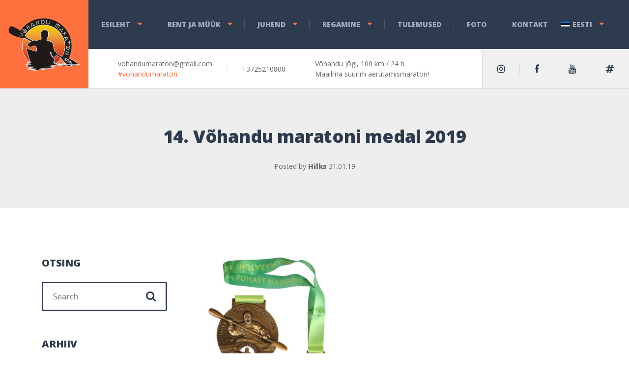

--- FILE ---
content_type: text/html; charset=UTF-8
request_url: https://www.vohandumaraton.ee/medal/14-vm-2019-medal_002/
body_size: 19053
content:

<!DOCTYPE html>
<html lang="et" class="no-js">
	<head>
		<meta charset="UTF-8" />
		<meta name="viewport" content="width=device-width, initial-scale=1.0" />
		
		<meta name='robots' content='index, follow, max-image-preview:large, max-snippet:-1, max-video-preview:-1' />
<script id="cookieyes" type="text/javascript" src="https://cdn-cookieyes.com/client_data/3769c3822e35526139aa0229/script.js"></script><script>window._wca = window._wca || [];</script>

	<!-- This site is optimized with the Yoast SEO plugin v26.7 - https://yoast.com/wordpress/plugins/seo/ -->
	<title>14. Võhandu maratoni medal 2019 - V&otilde;handu Maraton</title>
	<link rel="canonical" href="https://www.vohandumaraton.ee/medal/14-vm-2019-medal_002/" />
	<meta property="og:locale" content="et_EE" />
	<meta property="og:type" content="article" />
	<meta property="og:title" content="14. Võhandu maratoni medal 2019 - V&otilde;handu Maraton" />
	<meta property="og:url" content="https://www.vohandumaraton.ee/medal/14-vm-2019-medal_002/" />
	<meta property="og:site_name" content="V&otilde;handu Maraton" />
	<meta property="article:publisher" content="https://www.facebook.com/VohanduMaraton/" />
	<meta property="article:modified_time" content="2019-01-30T22:26:48+00:00" />
	<meta property="og:image" content="https://www.vohandumaraton.ee/medal/14-vm-2019-medal_002" />
	<meta property="og:image:width" content="578" />
	<meta property="og:image:height" content="527" />
	<meta property="og:image:type" content="image/jpeg" />
	<meta name="twitter:card" content="summary_large_image" />
	<script type="application/ld+json" class="yoast-schema-graph">{"@context":"https://schema.org","@graph":[{"@type":"WebPage","@id":"https://www.vohandumaraton.ee/medal/14-vm-2019-medal_002/","url":"https://www.vohandumaraton.ee/medal/14-vm-2019-medal_002/","name":"14. Võhandu maratoni medal 2019 - V&otilde;handu Maraton","isPartOf":{"@id":"https://www.vohandumaraton.ee/#website"},"primaryImageOfPage":{"@id":"https://www.vohandumaraton.ee/medal/14-vm-2019-medal_002/#primaryimage"},"image":{"@id":"https://www.vohandumaraton.ee/medal/14-vm-2019-medal_002/#primaryimage"},"thumbnailUrl":"https://www.vohandumaraton.ee/wp-content/uploads/2019/01/14.vm_.2019.medal_002.jpg","datePublished":"2019-01-30T22:26:27+00:00","dateModified":"2019-01-30T22:26:48+00:00","breadcrumb":{"@id":"https://www.vohandumaraton.ee/medal/14-vm-2019-medal_002/#breadcrumb"},"inLanguage":"et","potentialAction":[{"@type":"ReadAction","target":["https://www.vohandumaraton.ee/medal/14-vm-2019-medal_002/"]}]},{"@type":"ImageObject","inLanguage":"et","@id":"https://www.vohandumaraton.ee/medal/14-vm-2019-medal_002/#primaryimage","url":"https://www.vohandumaraton.ee/wp-content/uploads/2019/01/14.vm_.2019.medal_002.jpg","contentUrl":"https://www.vohandumaraton.ee/wp-content/uploads/2019/01/14.vm_.2019.medal_002.jpg","width":578,"height":527,"caption":"14. Võhandu maratoni medal 2019"},{"@type":"BreadcrumbList","@id":"https://www.vohandumaraton.ee/medal/14-vm-2019-medal_002/#breadcrumb","itemListElement":[{"@type":"ListItem","position":1,"name":"Home","item":"https://www.vohandumaraton.ee/"},{"@type":"ListItem","position":2,"name":"15. Võhandu Maratoni medal 2020","item":"https://www.vohandumaraton.ee/medal/"},{"@type":"ListItem","position":3,"name":"14. Võhandu maratoni medal 2019"}]},{"@type":"WebSite","@id":"https://www.vohandumaraton.ee/#website","url":"https://www.vohandumaraton.ee/","name":"V&otilde;handu Maraton","description":"V&otilde;handu Maraton World&rsquo;s biggest canoeing marathon","publisher":{"@id":"https://www.vohandumaraton.ee/#organization"},"potentialAction":[{"@type":"SearchAction","target":{"@type":"EntryPoint","urlTemplate":"https://www.vohandumaraton.ee/?s={search_term_string}"},"query-input":{"@type":"PropertyValueSpecification","valueRequired":true,"valueName":"search_term_string"}}],"inLanguage":"et"},{"@type":"Organization","@id":"https://www.vohandumaraton.ee/#organization","name":"Võhandu Maraton","url":"https://www.vohandumaraton.ee/","logo":{"@type":"ImageObject","inLanguage":"et","@id":"https://www.vohandumaraton.ee/#/schema/logo/image/","url":"https://www.vohandumaraton.ee/wp-content/uploads/2016/10/cropped-vm_logo_002-1.png","contentUrl":"https://www.vohandumaraton.ee/wp-content/uploads/2016/10/cropped-vm_logo_002-1.png","width":512,"height":512,"caption":"Võhandu Maraton"},"image":{"@id":"https://www.vohandumaraton.ee/#/schema/logo/image/"},"sameAs":["https://www.facebook.com/VohanduMaraton/","https://www.youtube.com/user/VohanduMaraton"]}]}</script>
	<!-- / Yoast SEO plugin. -->


<link rel='dns-prefetch' href='//stats.wp.com' />
<link rel='dns-prefetch' href='//fonts.googleapis.com' />
<link rel="alternate" type="application/rss+xml" title="V&otilde;handu Maraton &raquo; RSS" href="https://www.vohandumaraton.ee/feed/" />
<link rel="alternate" type="application/rss+xml" title="V&otilde;handu Maraton &raquo; Kommentaaride RSS" href="https://www.vohandumaraton.ee/comments/feed/" />
<link rel="alternate" type="text/calendar" title="V&otilde;handu Maraton &raquo; iCal Feed" href="https://www.vohandumaraton.ee/events/?ical=1" />
<link rel="alternate" type="application/rss+xml" title="V&otilde;handu Maraton &raquo; 14. Võhandu maratoni medal 2019 Kommentaaride RSS" href="https://www.vohandumaraton.ee/medal/14-vm-2019-medal_002/feed/" />
<link rel="alternate" title="oEmbed (JSON)" type="application/json+oembed" href="https://www.vohandumaraton.ee/wp-json/oembed/1.0/embed?url=https%3A%2F%2Fwww.vohandumaraton.ee%2Fmedal%2F14-vm-2019-medal_002%2F" />
<link rel="alternate" title="oEmbed (XML)" type="text/xml+oembed" href="https://www.vohandumaraton.ee/wp-json/oembed/1.0/embed?url=https%3A%2F%2Fwww.vohandumaraton.ee%2Fmedal%2F14-vm-2019-medal_002%2F&#038;format=xml" />
<style id='wp-img-auto-sizes-contain-inline-css' type='text/css'>
img:is([sizes=auto i],[sizes^="auto," i]){contain-intrinsic-size:3000px 1500px}
/*# sourceURL=wp-img-auto-sizes-contain-inline-css */
</style>
<style id='wp-emoji-styles-inline-css' type='text/css'>

	img.wp-smiley, img.emoji {
		display: inline !important;
		border: none !important;
		box-shadow: none !important;
		height: 1em !important;
		width: 1em !important;
		margin: 0 0.07em !important;
		vertical-align: -0.1em !important;
		background: none !important;
		padding: 0 !important;
	}
/*# sourceURL=wp-emoji-styles-inline-css */
</style>
<link rel='stylesheet' id='wp-block-library-css' href='https://www.vohandumaraton.ee/wp-includes/css/dist/block-library/style.min.css?ver=4e8f04ea171155b374238749cea49168' type='text/css' media='all' />
<style id='wp-block-group-inline-css' type='text/css'>
.wp-block-group{box-sizing:border-box}:where(.wp-block-group.wp-block-group-is-layout-constrained){position:relative}
/*# sourceURL=https://www.vohandumaraton.ee/wp-includes/blocks/group/style.min.css */
</style>
<style id='global-styles-inline-css' type='text/css'>
:root{--wp--preset--aspect-ratio--square: 1;--wp--preset--aspect-ratio--4-3: 4/3;--wp--preset--aspect-ratio--3-4: 3/4;--wp--preset--aspect-ratio--3-2: 3/2;--wp--preset--aspect-ratio--2-3: 2/3;--wp--preset--aspect-ratio--16-9: 16/9;--wp--preset--aspect-ratio--9-16: 9/16;--wp--preset--color--black: #000000;--wp--preset--color--cyan-bluish-gray: #abb8c3;--wp--preset--color--white: #ffffff;--wp--preset--color--pale-pink: #f78da7;--wp--preset--color--vivid-red: #cf2e2e;--wp--preset--color--luminous-vivid-orange: #ff6900;--wp--preset--color--luminous-vivid-amber: #fcb900;--wp--preset--color--light-green-cyan: #7bdcb5;--wp--preset--color--vivid-green-cyan: #00d084;--wp--preset--color--pale-cyan-blue: #8ed1fc;--wp--preset--color--vivid-cyan-blue: #0693e3;--wp--preset--color--vivid-purple: #9b51e0;--wp--preset--gradient--vivid-cyan-blue-to-vivid-purple: linear-gradient(135deg,rgb(6,147,227) 0%,rgb(155,81,224) 100%);--wp--preset--gradient--light-green-cyan-to-vivid-green-cyan: linear-gradient(135deg,rgb(122,220,180) 0%,rgb(0,208,130) 100%);--wp--preset--gradient--luminous-vivid-amber-to-luminous-vivid-orange: linear-gradient(135deg,rgb(252,185,0) 0%,rgb(255,105,0) 100%);--wp--preset--gradient--luminous-vivid-orange-to-vivid-red: linear-gradient(135deg,rgb(255,105,0) 0%,rgb(207,46,46) 100%);--wp--preset--gradient--very-light-gray-to-cyan-bluish-gray: linear-gradient(135deg,rgb(238,238,238) 0%,rgb(169,184,195) 100%);--wp--preset--gradient--cool-to-warm-spectrum: linear-gradient(135deg,rgb(74,234,220) 0%,rgb(151,120,209) 20%,rgb(207,42,186) 40%,rgb(238,44,130) 60%,rgb(251,105,98) 80%,rgb(254,248,76) 100%);--wp--preset--gradient--blush-light-purple: linear-gradient(135deg,rgb(255,206,236) 0%,rgb(152,150,240) 100%);--wp--preset--gradient--blush-bordeaux: linear-gradient(135deg,rgb(254,205,165) 0%,rgb(254,45,45) 50%,rgb(107,0,62) 100%);--wp--preset--gradient--luminous-dusk: linear-gradient(135deg,rgb(255,203,112) 0%,rgb(199,81,192) 50%,rgb(65,88,208) 100%);--wp--preset--gradient--pale-ocean: linear-gradient(135deg,rgb(255,245,203) 0%,rgb(182,227,212) 50%,rgb(51,167,181) 100%);--wp--preset--gradient--electric-grass: linear-gradient(135deg,rgb(202,248,128) 0%,rgb(113,206,126) 100%);--wp--preset--gradient--midnight: linear-gradient(135deg,rgb(2,3,129) 0%,rgb(40,116,252) 100%);--wp--preset--font-size--small: 13px;--wp--preset--font-size--medium: 20px;--wp--preset--font-size--large: 36px;--wp--preset--font-size--x-large: 42px;--wp--preset--spacing--20: 0.44rem;--wp--preset--spacing--30: 0.67rem;--wp--preset--spacing--40: 1rem;--wp--preset--spacing--50: 1.5rem;--wp--preset--spacing--60: 2.25rem;--wp--preset--spacing--70: 3.38rem;--wp--preset--spacing--80: 5.06rem;--wp--preset--shadow--natural: 6px 6px 9px rgba(0, 0, 0, 0.2);--wp--preset--shadow--deep: 12px 12px 50px rgba(0, 0, 0, 0.4);--wp--preset--shadow--sharp: 6px 6px 0px rgba(0, 0, 0, 0.2);--wp--preset--shadow--outlined: 6px 6px 0px -3px rgb(255, 255, 255), 6px 6px rgb(0, 0, 0);--wp--preset--shadow--crisp: 6px 6px 0px rgb(0, 0, 0);}:where(.is-layout-flex){gap: 0.5em;}:where(.is-layout-grid){gap: 0.5em;}body .is-layout-flex{display: flex;}.is-layout-flex{flex-wrap: wrap;align-items: center;}.is-layout-flex > :is(*, div){margin: 0;}body .is-layout-grid{display: grid;}.is-layout-grid > :is(*, div){margin: 0;}:where(.wp-block-columns.is-layout-flex){gap: 2em;}:where(.wp-block-columns.is-layout-grid){gap: 2em;}:where(.wp-block-post-template.is-layout-flex){gap: 1.25em;}:where(.wp-block-post-template.is-layout-grid){gap: 1.25em;}.has-black-color{color: var(--wp--preset--color--black) !important;}.has-cyan-bluish-gray-color{color: var(--wp--preset--color--cyan-bluish-gray) !important;}.has-white-color{color: var(--wp--preset--color--white) !important;}.has-pale-pink-color{color: var(--wp--preset--color--pale-pink) !important;}.has-vivid-red-color{color: var(--wp--preset--color--vivid-red) !important;}.has-luminous-vivid-orange-color{color: var(--wp--preset--color--luminous-vivid-orange) !important;}.has-luminous-vivid-amber-color{color: var(--wp--preset--color--luminous-vivid-amber) !important;}.has-light-green-cyan-color{color: var(--wp--preset--color--light-green-cyan) !important;}.has-vivid-green-cyan-color{color: var(--wp--preset--color--vivid-green-cyan) !important;}.has-pale-cyan-blue-color{color: var(--wp--preset--color--pale-cyan-blue) !important;}.has-vivid-cyan-blue-color{color: var(--wp--preset--color--vivid-cyan-blue) !important;}.has-vivid-purple-color{color: var(--wp--preset--color--vivid-purple) !important;}.has-black-background-color{background-color: var(--wp--preset--color--black) !important;}.has-cyan-bluish-gray-background-color{background-color: var(--wp--preset--color--cyan-bluish-gray) !important;}.has-white-background-color{background-color: var(--wp--preset--color--white) !important;}.has-pale-pink-background-color{background-color: var(--wp--preset--color--pale-pink) !important;}.has-vivid-red-background-color{background-color: var(--wp--preset--color--vivid-red) !important;}.has-luminous-vivid-orange-background-color{background-color: var(--wp--preset--color--luminous-vivid-orange) !important;}.has-luminous-vivid-amber-background-color{background-color: var(--wp--preset--color--luminous-vivid-amber) !important;}.has-light-green-cyan-background-color{background-color: var(--wp--preset--color--light-green-cyan) !important;}.has-vivid-green-cyan-background-color{background-color: var(--wp--preset--color--vivid-green-cyan) !important;}.has-pale-cyan-blue-background-color{background-color: var(--wp--preset--color--pale-cyan-blue) !important;}.has-vivid-cyan-blue-background-color{background-color: var(--wp--preset--color--vivid-cyan-blue) !important;}.has-vivid-purple-background-color{background-color: var(--wp--preset--color--vivid-purple) !important;}.has-black-border-color{border-color: var(--wp--preset--color--black) !important;}.has-cyan-bluish-gray-border-color{border-color: var(--wp--preset--color--cyan-bluish-gray) !important;}.has-white-border-color{border-color: var(--wp--preset--color--white) !important;}.has-pale-pink-border-color{border-color: var(--wp--preset--color--pale-pink) !important;}.has-vivid-red-border-color{border-color: var(--wp--preset--color--vivid-red) !important;}.has-luminous-vivid-orange-border-color{border-color: var(--wp--preset--color--luminous-vivid-orange) !important;}.has-luminous-vivid-amber-border-color{border-color: var(--wp--preset--color--luminous-vivid-amber) !important;}.has-light-green-cyan-border-color{border-color: var(--wp--preset--color--light-green-cyan) !important;}.has-vivid-green-cyan-border-color{border-color: var(--wp--preset--color--vivid-green-cyan) !important;}.has-pale-cyan-blue-border-color{border-color: var(--wp--preset--color--pale-cyan-blue) !important;}.has-vivid-cyan-blue-border-color{border-color: var(--wp--preset--color--vivid-cyan-blue) !important;}.has-vivid-purple-border-color{border-color: var(--wp--preset--color--vivid-purple) !important;}.has-vivid-cyan-blue-to-vivid-purple-gradient-background{background: var(--wp--preset--gradient--vivid-cyan-blue-to-vivid-purple) !important;}.has-light-green-cyan-to-vivid-green-cyan-gradient-background{background: var(--wp--preset--gradient--light-green-cyan-to-vivid-green-cyan) !important;}.has-luminous-vivid-amber-to-luminous-vivid-orange-gradient-background{background: var(--wp--preset--gradient--luminous-vivid-amber-to-luminous-vivid-orange) !important;}.has-luminous-vivid-orange-to-vivid-red-gradient-background{background: var(--wp--preset--gradient--luminous-vivid-orange-to-vivid-red) !important;}.has-very-light-gray-to-cyan-bluish-gray-gradient-background{background: var(--wp--preset--gradient--very-light-gray-to-cyan-bluish-gray) !important;}.has-cool-to-warm-spectrum-gradient-background{background: var(--wp--preset--gradient--cool-to-warm-spectrum) !important;}.has-blush-light-purple-gradient-background{background: var(--wp--preset--gradient--blush-light-purple) !important;}.has-blush-bordeaux-gradient-background{background: var(--wp--preset--gradient--blush-bordeaux) !important;}.has-luminous-dusk-gradient-background{background: var(--wp--preset--gradient--luminous-dusk) !important;}.has-pale-ocean-gradient-background{background: var(--wp--preset--gradient--pale-ocean) !important;}.has-electric-grass-gradient-background{background: var(--wp--preset--gradient--electric-grass) !important;}.has-midnight-gradient-background{background: var(--wp--preset--gradient--midnight) !important;}.has-small-font-size{font-size: var(--wp--preset--font-size--small) !important;}.has-medium-font-size{font-size: var(--wp--preset--font-size--medium) !important;}.has-large-font-size{font-size: var(--wp--preset--font-size--large) !important;}.has-x-large-font-size{font-size: var(--wp--preset--font-size--x-large) !important;}
/*# sourceURL=global-styles-inline-css */
</style>

<style id='classic-theme-styles-inline-css' type='text/css'>
/*! This file is auto-generated */
.wp-block-button__link{color:#fff;background-color:#32373c;border-radius:9999px;box-shadow:none;text-decoration:none;padding:calc(.667em + 2px) calc(1.333em + 2px);font-size:1.125em}.wp-block-file__button{background:#32373c;color:#fff;text-decoration:none}
/*# sourceURL=/wp-includes/css/classic-themes.min.css */
</style>
<link rel='stylesheet' id='contact-form-7-css' href='https://www.vohandumaraton.ee/wp-content/plugins/contact-form-7/includes/css/styles.css?ver=6.1.4' type='text/css' media='all' />
<link rel='stylesheet' id='wpcdt-public-css-css' href='https://www.vohandumaraton.ee/wp-content/plugins/countdown-timer-ultimate/assets/css/wpcdt-public.css?ver=2.6.9' type='text/css' media='all' />
<link rel='stylesheet' id='woocommerce-layout-css' href='https://www.vohandumaraton.ee/wp-content/plugins/woocommerce/assets/css/woocommerce-layout.css?ver=10.4.3' type='text/css' media='all' />
<style id='woocommerce-layout-inline-css' type='text/css'>

	.infinite-scroll .woocommerce-pagination {
		display: none;
	}
/*# sourceURL=woocommerce-layout-inline-css */
</style>
<link rel='stylesheet' id='woocommerce-smallscreen-css' href='https://www.vohandumaraton.ee/wp-content/plugins/woocommerce/assets/css/woocommerce-smallscreen.css?ver=10.4.3' type='text/css' media='only screen and (max-width: 768px)' />
<link rel='stylesheet' id='woocommerce-general-css' href='https://www.vohandumaraton.ee/wp-content/plugins/woocommerce/assets/css/woocommerce.css?ver=10.4.3' type='text/css' media='all' />
<style id='woocommerce-inline-inline-css' type='text/css'>
.woocommerce form .form-row .required { visibility: visible; }
/*# sourceURL=woocommerce-inline-inline-css */
</style>
<link rel='stylesheet' id='rt-wls-css' href='https://www.vohandumaraton.ee/wp-content/plugins/wp-logo-showcase/assets/css/wplogoshowcase.css?ver=1.5.0' type='text/css' media='all' />
<link rel='stylesheet' id='wpml-legacy-dropdown-0-css' href='https://www.vohandumaraton.ee/wp-content/plugins/sitepress-multilingual-cms/templates/language-switchers/legacy-dropdown/style.min.css?ver=1' type='text/css' media='all' />
<link rel='stylesheet' id='wpml-legacy-horizontal-list-0-css' href='https://www.vohandumaraton.ee/wp-content/plugins/sitepress-multilingual-cms/templates/language-switchers/legacy-list-horizontal/style.min.css?ver=1' type='text/css' media='all' />
<link rel='stylesheet' id='wpml-menu-item-0-css' href='https://www.vohandumaraton.ee/wp-content/plugins/sitepress-multilingual-cms/templates/language-switchers/menu-item/style.min.css?ver=1' type='text/css' media='all' />
<link rel='stylesheet' id='montonio-style-css' href='https://www.vohandumaraton.ee/wp-content/plugins/montonio-for-woocommerce/assets/css/montonio-style.css?ver=9.3.2' type='text/css' media='all' />
<link rel='stylesheet' id='adrenaline-main-css' href='https://www.vohandumaraton.ee/wp-content/themes/adrenaline-pt/style.min.css?ver=2.2.0' type='text/css' media='all' />
<link rel='stylesheet' id='adrenaline-woocommerce-css' href='https://www.vohandumaraton.ee/wp-content/themes/adrenaline-pt/woocommerce.min.css?ver=2.2.0' type='text/css' media='all' />
<style id='adrenaline-woocommerce-inline-css' type='text/css'>
/* WP Customizer start */
@media (max-width: 991px) { .main-navigation { background-color: #2e3b4e; } }
@media (max-width: 991px) { .main-navigation a { color: #a3adbc; } }
@media (max-width: 991px) { .main-navigation .menu-item:focus > a, .main-navigation .menu-item:hover > a { color: #ffffff; } }
@media (max-width: 991px) { .main-navigation .sub-menu .menu-item > a { color: #f0f0f0; } }
@media (max-width: 991px) { .main-navigation .sub-menu .menu-item:hover > a, .main-navigation .sub-menu .menu-item:focus > a { color: #ffffff; } }
@media (min-width: 992px) { .header__navigation, .header__navigation-container { background-color: #2e3b4e; } }
@media (min-width: 992px) { .main-navigation a { color: #a3adbc; } }
@media (min-width: 992px) { .main-navigation > .menu-item:focus > a, .main-navigation > .menu-item:hover > a, .main-navigation > .current-menu-item > a, .main-navigation > .current-menu-ancestor > a { color: #ffffff; } }
@media (min-width: 992px) { .main-navigation .sub-menu a { background-color: #2e3b4e; } }
@media (min-width: 992px) { .main-navigation .sub-menu .menu-item a { color: #a3adbc; } }
@media (min-width: 992px) { .main-navigation .sub-menu .menu-item > a:hover { color: #ffffff; } }
.page-header__container { background-color: #f0f0f0; }
.page-header__title { color: #2e3b4e; }
.page-header__subtitle { color: #666666; }
.breadcrumbs a, .breadcrumbs a::after { color: #666666; }
.breadcrumbs a:focus, .breadcrumbs a:hover { color: #ff7240; }
.breadcrumbs .current-item, .breadcrumbs span > span { color: #666666; }
.content-area, .content-area .icon-box, .adrenaline-table, .number-counter__title { color: #666666; }
h1, h2, h3, h4, h5, h6, hentry__title, .hentry__title a, .time-table .widget-title, .latest-news--block .latest-news__title a, .latest-news--more-news, .portfolio-grid__item-title, .portfolio-grid__price, .special-offer__title, .special-offer__price, .pricing-list__title, .pricing-list__price, .weather-current__temperature, .accordion__panel .panel-title a.collapsed, .accordion .more-link, .masonry .article__title-link, .widget_archive a, .widget_pages a, .widget_categories a, .widget_meta a, .widget_recent_comments a, .widget_recent_entries a, .widget_rss a, .testimonial__author, .number-counter__number, .page-box__title a, .sidebar__headings, body.woocommerce-page ul.products li.product h3, .woocommerce ul.products li.product h3, body.woocommerce-page .entry-summary .entry-title, .header-info__link { color: #2e3b4e; }
a, .accordion__panel .panel-title a:hover, .main-navigation > .menu-item-has-children > a::after, .person-profile__skill-rating, .time-table .week-day.today, .portfolio-grid__nav-item.is-active > .portfolio-grid__nav-link, .weather-current__title, .accordion .more-link:focus, .accordion .more-link:hover, .footer-bottom__center a .fa, .pagination .current, body.woocommerce-page ul.products li.product a:hover img, .woocommerce ul.products li.product a:hover img, .portfolio-grid__nav-link:focus, .portfolio-grid__nav-link:hover, .portfolio-grid__nav-item.is-active > .portfolio-grid__nav-link:focus, .portfolio-grid__nav-item.is-active > .portfolio-grid__nav-link:hover, .btn-outline-primary, a.icon-box:focus .fa, a.icon-box:hover .fa, .pagination .page-numbers:focus, .pagination .page-numbers:hover, .content-area .widget_nav_menu .menu .current-menu-item > a, .widget_archive .current-cat a, .widget_archive .current_page_item a, .widget_pages .current-cat a, .widget_pages .current_page_item a, .widget_categories .current-cat a, .widget_categories .current_page_item a, .widget_meta .current-cat a, .widget_meta .current_page_item a, .widget_recent_comments .current-cat a, .widget_recent_comments .current_page_item a, .widget_recent_entries .current-cat a, .widget_recent_entries .current_page_item a, .widget_rss .current-cat a, .widget_rss .current_page_item a, .widget_archive a::before, .widget_pages a::before, .widget_categories a::before, .widget_meta a::before, .widget_archive a:hover, .widget_pages a:hover, .widget_categories a:hover, .widget_meta a:hover, .widget_recent_comments a:hover, .widget_recent_entries a:hover, .widget_rss a:hover, .content-area .widget_nav_menu .menu a:focus, .content-area .widget_nav_menu .menu a:hover, .content-area .widget_nav_menu .menu a::before, body.woocommerce-page .woocommerce-MyAccount-navigation a:focus, body.woocommerce-page .woocommerce-MyAccount-navigation a:hover, body.woocommerce-page .woocommerce-MyAccount-navigation a::before, .header .social-icons__link:focus, .header .social-icons__link:hover, .header-info__link .fa, .header-info__link:focus, .header-info__link:hover, .accordion__panel .panel-title a, body.woocommerce-page ul.products li.product a, .woocommerce ul.products li.product a, body.woocommerce-page nav.woocommerce-pagination ul li span.current, body.woocommerce-page nav.woocommerce-pagination ul li a:focus, body.woocommerce-page nav.woocommerce-pagination ul li a:hover, body.woocommerce-page div.product .woocommerce-tabs ul.tabs li.active a, body.woocommerce-page div.product .woocommerce-tabs ul.tabs li:hover a, body.woocommerce-page .widget_product_categories .product-categories li.current-cat > a, body.woocommerce-page .widget_product_categories .product-categories a::before, body.woocommerce-page .widget_product_categories .product-categories a:focus, body.woocommerce-page .widget_product_categories .product-categories a:hover, body.woocommerce-page .quantity .qty:focus, body.woocommerce-page ul.product_list_widget .amount, .woocommerce.widget_shopping_cart .total .amount, .wpml-ls .wpml-ls-item-toggle::after, .multi-page a .btn, .header-info__social-link:focus, .header-info__social-link:hover { color: #ff7240; }
a:focus, a:hover, .btn-outline-primary:focus, .btn-outline-primary:hover, .weather-current__title:focus, .weather-current__title:hover { color: #ff5f27; }
.header__logo, .main-navigation > .menu-item::before, .person-profile__label, .portfolio-grid__nav-link:focus::before, .portfolio-grid__nav-link:hover::before, .portfolio-grid__label, .portfolio-grid__nav-item.is-active > .portfolio-grid__nav-link::before, .special-offer__label, .pricing-list__badge, .adrenaline-table thead th, .brochure-box, .btn-outline-primary:hover, .btn-outline-primary:focus, .btn-outline-primary.focus, .btn-outline-primary:active, .btn-outline-primary.active, .btn-primary, .widget_calendar caption, .testimonial::before, .testimonial::after, .number-counter__bar--progress, .footer-top__logo, .page-header-portfolio__label, body.woocommerce-page .widget_price_filter .ui-slider .ui-slider-handle, body.woocommerce-page .widget_price_filter .ui-slider .ui-slider-range, body.woocommerce-page a.button:hover, body.woocommerce-page input.button:hover, body.woocommerce-page input.button.alt:hover, body.woocommerce-page button.button:hover, body.woocommerce-page #review_form #respond input#submit, body.woocommerce-page div.product form.cart .button.single_add_to_cart_button, body.woocommerce-page div.product form.cart .button.single_add_to_cart_button:focus, body.woocommerce-page div.product form.cart .button.single_add_to_cart_button:hover, body.woocommerce-page .woocommerce-error a.button, body.woocommerce-page .woocommerce-info a.button, body.woocommerce-page .woocommerce-message a.button, .woocommerce button.button.alt:disabled, .woocommerce button.button.alt:disabled:hover, .woocommerce button.button.alt:disabled[disabled], .woocommerce button.button.alt:disabled[disabled]:hover, .woocommerce-cart .wc-proceed-to-checkout a.checkout-button, body.woocommerce-page #payment #place_order, body.woocommerce-page a.add_to_cart_button:hover, .woocommerce a.add_to_cart_button:hover, .timetable a.timetable__item:focus .timetable__content, .timetable a.timetable__item:focus .timetable__date, .timetable a.timetable__item:hover .timetable__date, .timetable a.timetable__item:hover .timetable__content, body.woocommerce-page .widget_product_search .search-field + input:hover, body.woocommerce-page .widget_product_search .search-field + input:focus, body.woocommerce-page div.product .woocommerce-tabs ul.tabs li.active a::before, .wc-appointments-appointment-form .slot-picker li.selected a, .wc-appointments-appointment-form .slot-picker li.selected:hover a, .wc-appointments-date-picker .ui-datepicker td.ui-datepicker-current-day a, .wc-appointments-date-picker .ui-datepicker td.ui-datepicker-current-day a:hover, .wc-appointments-date-picker .ui-datepicker td.appointable-range .ui-state-default, body.woocommerce-page .widget_shopping_cart_content .buttons .checkout { background-color: #ff7240; }
.btn-primary:focus, .btn-primary:hover, .brochure-box:focus, .brochure-box:hover, body.woocommerce-page #review_form #respond input#submit:hover, .woocommerce-cart .wc-proceed-to-checkout a.checkout-button:hover, body.woocommerce-page #payment #place_order:hover, body.woocommerce-page .woocommerce-error a.button:hover, body.woocommerce-page .woocommerce-info a.button:hover, body.woocommerce-page .woocommerce-message a.button:hover, body.woocommerce-page #review_form #respond input#submit:hover, .woocommerce-cart .wc-proceed-to-checkout a.checkout-button:hover, body.woocommerce-page .widget_shopping_cart_content .buttons .checkout:hover { background-color: #ff5f27; }
.btn-primary:active:hover, .btn-primary:active:focus, .btn-primary:active.focus, .btn-primary.active.focus, .btn-primary.active:focus, .btn-primary.active:hover { background-color: #ff4c0d; }
.portfolio-grid__nav-item.is-active:first-of-type .portfolio-grid__nav-link, .portfolio-grid__nav-link:focus, .portfolio-grid__nav-link:hover, .btn-outline-primary, .btn-outline-primary:hover, .btn-outline-primary:focus, .btn-outline-primary.focus, .btn-outline-primary:active, .btn-outline-primary.active, .btn-primary, .pagination .current:first-child, .pagination .current, .portfolio-grid__nav-item.is-active > .portfolio-grid__nav-link, .portfolio-grid__nav-item:first-of-type .portfolio-grid__nav-link:focus, .portfolio-grid__nav-item:first-of-type .portfolio-grid__nav-link:hover, .widget_search .search-field:focus, .content-area .widget_nav_menu .menu .current-menu-item > a, .content-area .widget_nav_menu .menu li.current-menu-item:first-of-type > a, body.woocommerce-page .widget_product_search .search-field + input:hover, body.woocommerce-page .widget_product_search .search-field + input:focus, body.woocommerce-page nav.woocommerce-pagination ul li span.current, body.woocommerce-page div.product .woocommerce-tabs ul.tabs li.active a, body.woocommerce-page div.product .woocommerce-tabs ul.tabs li:hover a, body.woocommerce-page .widget_product_categories .product-categories li.current-cat > a, body.woocommerce-page .quantity .qty:focus, body.woocommerce-page .widget_shopping_cart_content .buttons .checkout { border-color: #ff7240; }
.btn-primary:focus, .btn-primary:hover { border-color: #ff5f27; }
.btn-primary:active:hover, .btn-primary:active:focus, .btn-primary:active.focus, .btn-primary.active.focus, .btn-primary.active:focus, .btn-primary.active:hover { border-color: #ff4c0d; }
.btn-secondary { background-color: #2e3b4e; }
.btn-secondary:focus, .btn-secondary:hover { background-color: #37475e; }
.btn-secondary { border-color: #2e3b4e; }
.btn-secondary:focus, .btn-secondary:hover { border-color: #37475e; }
.btn-outline-secondary { color: #2e3b4e; }
.btn-outline-secondary:focus, .btn-outline-secondary:hover { color: #37475e; }
.btn-light { background-color: #ffffff; }
.btn-light:focus, .btn-light:hover { background-color: #f2f2f2; }
body .boxed-container { background-color: #ffffff; }
.footer-top { background-color: #2e3b4e; }
.footer-top__heading, .footer-top__widgets .time-table .widget-title { color: #ffffff; }
.footer-top { color: #a3adbc; }
.footer-top a, .footer-top .widget_nav_menu .menu a { color: #a3adbc; }
.footer-bottom { background-color: #ffffff; }
.footer-bottom { color: #666666; }
.footer-bottom a { color: #1e73be; }
/* WP Customizer end */

			@media (min-width: 992px) {
				.header__logo--default {
					width: 180px;
				}
				.header__widgets {
					width: calc(100% - 180px);
					margin-left: 180px;
				}
				.header__navigation {
					width: calc(100% - 180px);
				}
			}



/*# sourceURL=adrenaline-woocommerce-inline-css */
</style>
<link rel='stylesheet' id='adrenaline-google-fonts-css' href='//fonts.googleapis.com/css?family=Open+Sans%3A400%2C700%2C800%7CGloria+Hallelujah%3A400&#038;subset=latin' type='text/css' media='all' />
<link rel='stylesheet' id='wp-featherlight-css' href='https://www.vohandumaraton.ee/wp-content/plugins/wp-featherlight/css/wp-featherlight.min.css?ver=1.3.4' type='text/css' media='all' />
<style id='rocket-lazyload-inline-css' type='text/css'>
.rll-youtube-player{position:relative;padding-bottom:56.23%;height:0;overflow:hidden;max-width:100%;}.rll-youtube-player:focus-within{outline: 2px solid currentColor;outline-offset: 5px;}.rll-youtube-player iframe{position:absolute;top:0;left:0;width:100%;height:100%;z-index:100;background:0 0}.rll-youtube-player img{bottom:0;display:block;left:0;margin:auto;max-width:100%;width:100%;position:absolute;right:0;top:0;border:none;height:auto;-webkit-transition:.4s all;-moz-transition:.4s all;transition:.4s all}.rll-youtube-player img:hover{-webkit-filter:brightness(75%)}.rll-youtube-player .play{height:100%;width:100%;left:0;top:0;position:absolute;background:url(https://www.vohandumaraton.ee/wp-content/plugins/rocket-lazy-load/assets/img/youtube.png) no-repeat center;background-color: transparent !important;cursor:pointer;border:none;}
/*# sourceURL=rocket-lazyload-inline-css */
</style>
<script type="text/javascript" src="https://www.vohandumaraton.ee/wp-includes/js/jquery/jquery.min.js?ver=3.7.1" id="jquery-core-js"></script>
<script type="text/javascript" src="https://www.vohandumaraton.ee/wp-includes/js/jquery/jquery-migrate.min.js?ver=3.4.1" id="jquery-migrate-js"></script>
<script type="text/javascript" src="https://www.vohandumaraton.ee/wp-content/plugins/woocommerce/assets/js/jquery-blockui/jquery.blockUI.min.js?ver=2.7.0-wc.10.4.3" id="wc-jquery-blockui-js" defer="defer" data-wp-strategy="defer"></script>
<script type="text/javascript" id="wc-add-to-cart-js-extra">
/* <![CDATA[ */
var wc_add_to_cart_params = {"ajax_url":"/wp-admin/admin-ajax.php","wc_ajax_url":"/?wc-ajax=%%endpoint%%","i18n_view_cart":"Vaata ostukorvi","cart_url":"https://www.vohandumaraton.ee/ostukorv/","is_cart":"","cart_redirect_after_add":"no"};
//# sourceURL=wc-add-to-cart-js-extra
/* ]]> */
</script>
<script type="text/javascript" src="https://www.vohandumaraton.ee/wp-content/plugins/woocommerce/assets/js/frontend/add-to-cart.min.js?ver=10.4.3" id="wc-add-to-cart-js" defer="defer" data-wp-strategy="defer"></script>
<script type="text/javascript" src="https://www.vohandumaraton.ee/wp-content/plugins/woocommerce/assets/js/js-cookie/js.cookie.min.js?ver=2.1.4-wc.10.4.3" id="wc-js-cookie-js" defer="defer" data-wp-strategy="defer"></script>
<script type="text/javascript" id="woocommerce-js-extra">
/* <![CDATA[ */
var woocommerce_params = {"ajax_url":"/wp-admin/admin-ajax.php","wc_ajax_url":"/?wc-ajax=%%endpoint%%","i18n_password_show":"Show password","i18n_password_hide":"Hide password"};
//# sourceURL=woocommerce-js-extra
/* ]]> */
</script>
<script type="text/javascript" src="https://www.vohandumaraton.ee/wp-content/plugins/woocommerce/assets/js/frontend/woocommerce.min.js?ver=10.4.3" id="woocommerce-js" defer="defer" data-wp-strategy="defer"></script>
<script type="text/javascript" src="https://www.vohandumaraton.ee/wp-content/plugins/sitepress-multilingual-cms/templates/language-switchers/legacy-dropdown/script.min.js?ver=1" id="wpml-legacy-dropdown-0-js"></script>
<script type="text/javascript" id="WCPAY_ASSETS-js-extra">
/* <![CDATA[ */
var wcpayAssets = {"url":"https://www.vohandumaraton.ee/wp-content/plugins/woocommerce-payments/dist/"};
//# sourceURL=WCPAY_ASSETS-js-extra
/* ]]> */
</script>
<script type="text/javascript" src="https://www.vohandumaraton.ee/wp-content/themes/adrenaline-pt/assets/js/modernizr.custom.20160801.js" id="modernizr-js"></script>
<script type="text/javascript" src="https://stats.wp.com/s-202603.js" id="woocommerce-analytics-js" defer="defer" data-wp-strategy="defer"></script>
<link rel="https://api.w.org/" href="https://www.vohandumaraton.ee/wp-json/" /><link rel="alternate" title="JSON" type="application/json" href="https://www.vohandumaraton.ee/wp-json/wp/v2/media/13478" /><link rel="EditURI" type="application/rsd+xml" title="RSD" href="https://www.vohandumaraton.ee/xmlrpc.php?rsd" />

<link rel='shortlink' href='https://www.vohandumaraton.ee/?p=13478' />
<meta name="generator" content="WPML ver:4.8.6 stt:1,15;" />
<!-- Facebook Pixel Code -->
<script>
  !function(f,b,e,v,n,t,s)
  {if(f.fbq)return;n=f.fbq=function(){n.callMethod?
  n.callMethod.apply(n,arguments):n.queue.push(arguments)};
  if(!f._fbq)f._fbq=n;n.push=n;n.loaded=!0;n.version='2.0';
  n.queue=[];t=b.createElement(e);t.async=!0;
  t.src=v;s=b.getElementsByTagName(e)[0];
  s.parentNode.insertBefore(t,s)}(window, document,'script',
  'https://connect.facebook.net/en_US/fbevents.js');
  fbq('init', '217805563322041');
  fbq('track', 'PageView');
</script>
<noscript><img height="1" width="1" style="display:none"
  src="https://www.facebook.com/tr?id=217805563322041&ev=PageView&noscript=1"
/></noscript>
<!-- End Facebook Pixel Code --><meta name="tec-api-version" content="v1"><meta name="tec-api-origin" content="https://www.vohandumaraton.ee"><link rel="alternate" href="https://www.vohandumaraton.ee/wp-json/tribe/events/v1/" />	<style>img#wpstats{display:none}</style>
			<noscript><style>.woocommerce-product-gallery{ opacity: 1 !important; }</style></noscript>
	<style type="text/css">.recentcomments a{display:inline !important;padding:0 !important;margin:0 !important;}</style><!-- Google tag (gtag.js) -->
<script async src="https://www.googletagmanager.com/gtag/js?id=G-PV5YKKDF52"></script>
<script>
  window.dataLayer = window.dataLayer || [];
  function gtag(){dataLayer.push(arguments);}
  gtag('js', new Date());

  gtag('config', 'G-PV5YKKDF52');
</script><link rel="icon" href="https://www.vohandumaraton.ee/wp-content/uploads/2016/10/cropped-vm_logo_002-1-32x32.png" sizes="32x32" />
<link rel="icon" href="https://www.vohandumaraton.ee/wp-content/uploads/2016/10/cropped-vm_logo_002-1-192x192.png" sizes="192x192" />
<link rel="apple-touch-icon" href="https://www.vohandumaraton.ee/wp-content/uploads/2016/10/cropped-vm_logo_002-1-180x180.png" />
<meta name="msapplication-TileImage" content="https://www.vohandumaraton.ee/wp-content/uploads/2016/10/cropped-vm_logo_002-1-270x270.png" />
		<style type="text/css" id="wp-custom-css">
			.wpml-section-content-inner::before {display:none;}
		</style>
		<noscript><style id="rocket-lazyload-nojs-css">.rll-youtube-player, [data-lazy-src]{display:none !important;}</style></noscript>	<link rel='stylesheet' id='wc-blocks-style-css' href='https://www.vohandumaraton.ee/wp-content/plugins/woocommerce/assets/client/blocks/wc-blocks.css?ver=wc-10.4.3' type='text/css' media='all' />
<link rel='stylesheet' id='siteorigin-panels-front-css' href='https://www.vohandumaraton.ee/wp-content/plugins/siteorigin-panels/css/front-flex.min.css?ver=2.33.5' type='text/css' media='all' />
</head>

	<body class="attachment wp-singular attachment-template-default single single-attachment postid-13478 attachmentid-13478 attachment-jpeg wp-theme-adrenaline-pt theme-adrenaline-pt woocommerce-no-js wls_chrome tribe-no-js wp-featherlight-captions adrenaline-pt">


	<div class="boxed-container">

	
<header class="site-header  header">
	<!-- Logo -->
	<a class="header__logo  header__logo--default" href="https://www.vohandumaraton.ee/">
					<img src="data:image/svg+xml,%3Csvg%20xmlns='http://www.w3.org/2000/svg'%20viewBox='0%200%20147%20107'%3E%3C/svg%3E" alt="V&otilde;handu Maraton" data-lazy-srcset="https://vohandumaraton.ee/wp-content/uploads/2017/10/vm_logo_väike-1.png" class="img-fluid"  width="147" height="107"  data-lazy-src="https://vohandumaraton.ee/wp-content/uploads/2017/10/vm_logo_väike-1.png" /><noscript><img src="https://vohandumaraton.ee/wp-content/uploads/2017/10/vm_logo_väike-1.png" alt="V&otilde;handu Maraton" srcset="https://vohandumaraton.ee/wp-content/uploads/2017/10/vm_logo_väike-1.png" class="img-fluid"  width="147" height="107"  /></noscript>
			</a>
	<!-- Toggle button for Main Navigation on mobile -->
	<button class="btn  btn-secondary  header__navbar-toggler  d-lg-none  js-sticky-mobile-option" type="button" data-toggle="collapse" data-target="#adrenaline-main-navigation"><i class="fa  fa-bars  hamburger"></i> <span>MENU</span></button>
	<!-- Main Navigation -->
	<nav class="header__navigation  collapse  navbar-expand-md d-lg-block" id="adrenaline-main-navigation" aria-label="Main Menu">
		<ul id="menu-main-menu-eesti" class="main-navigation  js-main-nav  js-dropdown" role="menubar"><li id="menu-item-21237" class="menu-item menu-item-type-post_type menu-item-object-page menu-item-home menu-item-has-children menu-item-21237" aria-haspopup="true" aria-expanded="false" tabindex="0"><a href="https://www.vohandumaraton.ee/">ESILEHT</a>
<ul class="sub-menu">
	<li id="menu-item-21161" class="menu-item menu-item-type-post_type menu-item-object-page menu-item-21161"><a href="https://www.vohandumaraton.ee/sponsor/">SPONSOR</a></li>
	<li id="menu-item-21162" class="menu-item menu-item-type-post_type menu-item-object-page menu-item-21162"><a href="https://www.vohandumaraton.ee/uudised/">UUDISED</a></li>
	<li id="menu-item-25265" class="menu-item menu-item-type-post_type menu-item-object-page menu-item-25265"><a href="https://www.vohandumaraton.ee/kontakt/">KONTAKT</a></li>
</ul>
</li>
<li id="menu-item-21166" class="menu-item menu-item-type-post_type menu-item-object-page menu-item-has-children menu-item-21166" aria-haspopup="true" aria-expanded="false" tabindex="0"><a href="https://www.vohandumaraton.ee/rent/">RENT ja MÜÜK</a>
<ul class="sub-menu">
	<li id="menu-item-25601" class="menu-item menu-item-type-post_type menu-item-object-page menu-item-25601"><a href="https://www.vohandumaraton.ee/rent/">RENT ja MÜÜK</a></li>
	<li id="menu-item-25141" class="menu-item menu-item-type-post_type menu-item-object-page menu-item-25141"><a href="https://www.vohandumaraton.ee/pood/">POOD</a></li>
	<li id="menu-item-21160" class="menu-item menu-item-type-post_type menu-item-object-page menu-item-21160"><a href="https://www.vohandumaraton.ee/gps-rent/">GPS RENT</a></li>
</ul>
</li>
<li id="menu-item-28157" class="menu-item menu-item-type-post_type menu-item-object-page menu-item-has-children menu-item-28157" aria-haspopup="true" aria-expanded="false" tabindex="0"><a href="https://www.vohandumaraton.ee/juhend/">JUHEND</a>
<ul class="sub-menu">
	<li id="menu-item-26545" class="menu-item menu-item-type-post_type menu-item-object-page menu-item-26545"><a href="https://www.vohandumaraton.ee/juhend/">JUHEND</a></li>
	<li id="menu-item-33242" class="menu-item menu-item-type-post_type menu-item-object-page menu-item-33242"><a href="https://www.vohandumaraton.ee/toitlustus/">TOITLUSTUS</a></li>
	<li id="menu-item-28586" class="menu-item menu-item-type-post_type menu-item-object-page menu-item-28586"><a href="https://www.vohandumaraton.ee/juhend/majutus/">MAJUTUS</a></li>
	<li id="menu-item-23660" class="menu-item menu-item-type-post_type menu-item-object-page menu-item-23660"><a href="https://www.vohandumaraton.ee/kaart/">KAART</a></li>
	<li id="menu-item-23734" class="menu-item menu-item-type-post_type menu-item-object-page menu-item-23734"><a href="https://www.vohandumaraton.ee/info/ilm/">ILM</a></li>
</ul>
</li>
<li id="menu-item-21168" class="menu-item menu-item-type-post_type menu-item-object-page menu-item-has-children menu-item-21168" aria-haspopup="true" aria-expanded="false" tabindex="0"><a href="https://www.vohandumaraton.ee/regamine/">REGAMINE</a>
<ul class="sub-menu">
	<li id="menu-item-25266" class="menu-item menu-item-type-post_type menu-item-object-page menu-item-25266"><a href="https://www.vohandumaraton.ee/regamine/">REGAMINE</a></li>
	<li id="menu-item-21164" class="menu-item menu-item-type-post_type menu-item-object-page menu-item-21164"><a href="https://www.vohandumaraton.ee/osalejad/">OSALEJAD</a></li>
	<li id="menu-item-26158" class="menu-item menu-item-type-post_type menu-item-object-page menu-item-26158"><a href="https://www.vohandumaraton.ee/tulemus/">TULEMUSED</a></li>
</ul>
</li>
<li id="menu-item-21165" class="menu-item menu-item-type-post_type menu-item-object-page menu-item-21165"><a href="https://www.vohandumaraton.ee/tulemus/">TULEMUSED</a></li>
<li id="menu-item-21167" class="menu-item menu-item-type-post_type menu-item-object-page menu-item-21167"><a href="https://www.vohandumaraton.ee/gallery/">FOTO</a></li>
<li id="menu-item-21175" class="menu-item menu-item-type-post_type menu-item-object-page menu-item-21175"><a href="https://www.vohandumaraton.ee/kontakt/">KONTAKT</a></li>
<li id="menu-item-wpml-ls-175-et" class="menu-item wpml-ls-slot-175 wpml-ls-item wpml-ls-item-et wpml-ls-current-language wpml-ls-menu-item wpml-ls-last-item menu-item-type-wpml_ls_menu_item menu-item-object-wpml_ls_menu_item menu-item-has-children menu-item-wpml-ls-175-et" aria-haspopup="true" aria-expanded="false" tabindex="0"><a href="https://www.vohandumaraton.ee/medal/14-vm-2019-medal_002/" role="menuitem"><img
            class="wpml-ls-flag"
            src="data:image/svg+xml,%3Csvg%20xmlns='http://www.w3.org/2000/svg'%20viewBox='0%200%200%200'%3E%3C/svg%3E"
            alt=""
            width=18
            height=12
    data-lazy-src="https://www.vohandumaraton.ee/wp-content/plugins/sitepress-multilingual-cms/res/flags/et.png" /><noscript><img
            class="wpml-ls-flag"
            src="https://www.vohandumaraton.ee/wp-content/plugins/sitepress-multilingual-cms/res/flags/et.png"
            alt=""
            width=18
            height=12
    /></noscript><span class="wpml-ls-display">Eesti</span></a>
<ul class="sub-menu">
	<li id="menu-item-wpml-ls-175-en" class="menu-item wpml-ls-slot-175 wpml-ls-item wpml-ls-item-en wpml-ls-menu-item wpml-ls-first-item menu-item-type-wpml_ls_menu_item menu-item-object-wpml_ls_menu_item menu-item-wpml-ls-175-en"><a title="Switch to English" href="https://www.vohandumaraton.ee/en/medal/14-vm-2019-medal_002-2/" aria-label="Switch to English" role="menuitem"><img
            class="wpml-ls-flag"
            src="data:image/svg+xml,%3Csvg%20xmlns='http://www.w3.org/2000/svg'%20viewBox='0%200%200%200'%3E%3C/svg%3E"
            alt=""
            width=18
            height=12
    data-lazy-src="https://www.vohandumaraton.ee/wp-content/plugins/sitepress-multilingual-cms/res/flags/en.png" /><noscript><img
            class="wpml-ls-flag"
            src="https://www.vohandumaraton.ee/wp-content/plugins/sitepress-multilingual-cms/res/flags/en.png"
            alt=""
            width=18
            height=12
    /></noscript><span class="wpml-ls-display">English</span></a></li>
</ul>
</li>
</ul>	</nav>
	<!-- Widgets -->
	<div class="header__widgets js-sticky-desktop-option">
		<!-- Header left widget area -->
					<div class="header__widgets-left">
				<div class="widget  widget_sow-editor"><div
			
			class="so-widget-sow-editor so-widget-sow-editor-base"
			
		>
<div class="siteorigin-widget-tinymce textwidget">
	<p>vohandumaraton@gmail.com<br />
<a href="https://www.instagram.com/explore/tags/v%C3%B5handumaraton/" target="_blank" rel="noopener">#võhandumaraton</a></p>
</div>
</div></div><div class="widget  widget_text">			<div class="textwidget"><p>+3725210800                                                           </p>
</div>
		</div><div class="widget  widget_block">
<div class="wp-block-group"><div class="wp-block-group__inner-container is-layout-flow wp-block-group-is-layout-flow"><div class="widget widget_text">			<div class="textwidget"><p>Võhandu jõgi, 100 km / 24 h<br />
Maailma suurim aerutamismaraton!</p>
</div>
		</div></div></div>
</div>			</div>
				<!-- Header right widget area -->
					<div class="header__widgets-right">
				<div class="widget  widget_block"><div id="pl-gb13478-696b06dbe7e70"  class="panel-layout" ><div id="pg-gb13478-696b06dbe7e70-0"  class="panel-grid panel-no-style" ><div id="pgc-gb13478-696b06dbe7e70-0-0"  class="panel-grid-cell" ><div id="panel-gb13478-696b06dbe7e70-0-0-0" class="so-panel widget widget_pw_social_icons widget-social-icons panel-first-child panel-last-child" data-index="0" >
			<a class="social-icons__link" href="https://www.instagram.com/vohandumaraton/" target="_blank"><i class="fa  fa-instagram"></i></a>
	
</div></div></div></div></div><div class="widget  widget_block"><div id="pl-gb13478-696b06dbe85fa"  class="panel-layout" ><div id="pg-gb13478-696b06dbe85fa-0"  class="panel-grid panel-no-style" ><div id="pgc-gb13478-696b06dbe85fa-0-0"  class="panel-grid-cell" ><div id="panel-gb13478-696b06dbe85fa-0-0-0" class="so-panel widget widget_pw_social_icons widget-social-icons panel-first-child panel-last-child" data-index="0" >
			<a class="social-icons__link" href="https://www.facebook.com/VohanduMaraton" target="_blank"><i class="fa  fa-facebook"></i></a>
	
</div></div></div></div></div><div class="widget  widget_block"><div id="pl-gb13478-696b06dbe8a2a"  class="panel-layout" ><div id="pg-gb13478-696b06dbe8a2a-0"  class="panel-grid panel-no-style" ><div id="pgc-gb13478-696b06dbe8a2a-0-0"  class="panel-grid-cell" ><div id="panel-gb13478-696b06dbe8a2a-0-0-0" class="so-panel widget widget_pw_social_icons widget-social-icons panel-first-child panel-last-child" data-index="0" >
			<a class="social-icons__link" href="https://www.youtube.com/user/VohanduMaraton" target="_blank"><i class="fa  fa-youtube"></i></a>
	
</div></div></div></div></div><div class="widget  widget_block"><div id="pl-gb13478-696b06dbe8ddf"  class="panel-layout" ><div id="pg-gb13478-696b06dbe8ddf-0"  class="panel-grid panel-no-style" ><div id="pgc-gb13478-696b06dbe8ddf-0-0"  class="panel-grid-cell" ><div id="panel-gb13478-696b06dbe8ddf-0-0-0" class="so-panel widget widget_pw_social_icons widget-social-icons panel-first-child panel-last-child" data-index="0" >
			<a class="social-icons__link" href="https://www.instagram.com/explore/tags/võhandumaraton/" target="_self"><i class="fa  fa-hashtag"></i></a>
	
</div></div></div></div></div>			</div>
			</div>
</header>

<header class="page-header-single">
	<!-- Featured Image -->
		<div class="page-header-single__content">
		<!-- Categories -->
				<!-- Title -->
		<h1 class="page-header-single__title  p-name">14. Võhandu maratoni medal 2019</h1>		<!-- Meta Container -->
		<div class="page-header-single__meta">
			<!-- Author -->
			<span class="page-header-single__author">Posted by 			<a class="page-header-single__author-link  p-author" href="https://www.vohandumaraton.ee/author/admin/" title="Posted by Hilks" rel="author">Hilks</a>
		</span>
			<!-- Date -->
			<time class="page-header-single__date  dt-published" datetime="2019-01-31T00:26:27+02:00">31.01.19</time>
		</div>
	</div>
</header>

	<div id="primary" class="content-area  container">
		<div class="row">
			<main id="main" class="site-main  col-12  site-main--left  col-lg-9  order-lg-2" role="main">

				
					
<article id="post-13478" class="post-13478 attachment type-attachment status-inherit clearfix article">
	<div class="article__content  e-content">

		<p class="attachment"><a href='https://www.vohandumaraton.ee/wp-content/uploads/2019/01/14.vm_.2019.medal_002.jpg'><img fetchpriority="high" decoding="async" width="300" height="274" src="data:image/svg+xml,%3Csvg%20xmlns='http://www.w3.org/2000/svg'%20viewBox='0%200%20300%20274'%3E%3C/svg%3E" class="attachment-medium size-medium" alt="14. Võhandu maratoni medal 2019" data-lazy-srcset="https://www.vohandumaraton.ee/wp-content/uploads/2019/01/14.vm_.2019.medal_002-300x274.jpg 300w, https://www.vohandumaraton.ee/wp-content/uploads/2019/01/14.vm_.2019.medal_002.jpg 578w" data-lazy-sizes="(max-width: 300px) 100vw, 300px" data-lazy-src="https://www.vohandumaraton.ee/wp-content/uploads/2019/01/14.vm_.2019.medal_002-300x274.jpg" /><noscript><img fetchpriority="high" decoding="async" width="300" height="274" src="https://www.vohandumaraton.ee/wp-content/uploads/2019/01/14.vm_.2019.medal_002-300x274.jpg" class="attachment-medium size-medium" alt="14. Võhandu maratoni medal 2019" srcset="https://www.vohandumaraton.ee/wp-content/uploads/2019/01/14.vm_.2019.medal_002-300x274.jpg 300w, https://www.vohandumaraton.ee/wp-content/uploads/2019/01/14.vm_.2019.medal_002.jpg 578w" sizes="(max-width: 300px) 100vw, 300px" /></noscript></a></p>

		<!-- Multi Page in One Post -->
		
		<!-- Tags -->
			</div><!-- .article__content -->
</article><!-- .article -->

						<div id="comments" class="comments  comments-post-13478">
		
			<h2 class="comments__heading">0 Comments</h2>

			
				<div id="respond" class="comment-respond">
		<h3 id="reply-title" class="comment-reply-title"> <small><a rel="nofollow" id="cancel-comment-reply-link" href="/medal/14-vm-2019-medal_002/#respond" style="display:none;">Tühista vastus</a></small></h3><form action="https://www.vohandumaraton.ee/wp-comments-post.php" method="post" id="commentform" class="comment-form"><p class="comment-notes"><span id="email-notes">Sinu e-postiaadressi ei avaldata.</span> <span class="required-field-message">Nõutavad väljad on tähistatud <span class="required">*</span>-ga</span></p><div class="row"><div class="col-12  form-group"><label for="comment" class="screen-reader-text">Your comment<span class="required theme-clr">*</span></label><textarea id="comment" name="comment" class="form-control" placeholder="New Comment" rows="5" aria-required="true"></textarea></div></div><input name="wpml_language_code" type="hidden" value="et" /><div class="row"><div class="col-12  col-lg-4  form-group"><label class="screen-reader-text" for="author">First and Last name<span class="required theme-clr">*</span></label><input id="author" name="author" type="text" value="" placeholder="First and Last name" class="form-control"  aria-required="true" required /></div>
<div class="col-12  col-lg-4  form-group"><label class="screen-reader-text" for="email">E-mail Address<span class="required theme-clr">*</span></label><input id="email" name="email" type="email" value="" placeholder="E-mail Address" class="form-control"  aria-required="true" required /></div>
<div class="col-12  col-lg-4  form-group"><label class="screen-reader-text" for="url">Website</label><input id="url" name="url" type="url" value="" placeholder="Website" class="form-control" /></div></div>
<p class="comment-form-cookies-consent"><input id="wp-comment-cookies-consent" name="wp-comment-cookies-consent" type="checkbox" value="yes"  /> <label for="wp-comment-cookies-consent">Save my name, email, and website in this browser for the next time I comment.</label></p>
<p class="form-submit"><input name="submit" type="submit" id="comments-submit-button" class="submit  btn  btn-primary  btn-outline-primary  text-uppercase" value="Saada kommentaar" /> <input type='hidden' name='comment_post_ID' value='13478' id='comment_post_ID' />
<input type='hidden' name='comment_parent' id='comment_parent' value='0' />
</p><p style="display: none;"><input type="hidden" id="akismet_comment_nonce" name="akismet_comment_nonce" value="c9862c861f" /></p><p style="display: none !important;" class="akismet-fields-container" data-prefix="ak_"><label>&#916;<textarea name="ak_hp_textarea" cols="45" rows="8" maxlength="100"></textarea></label><input type="hidden" id="ak_js_1" name="ak_js" value="2"/><script>document.getElementById( "ak_js_1" ).setAttribute( "value", ( new Date() ).getTime() );</script></p></form>	</div><!-- #respond -->
	
	</div>

					<!-- Post Navigation -->
					
					<div class="post-navigation__container">
						<a class="post-navigation  post-navigation--previous" href="https://www.vohandumaraton.ee/medal/14-vm-2019-medal_002/">
							<div class="post-navigation__text  post-navigation__text--previous">
								Previous reading							</div>
							<div class="post-navigation__title  post-navigation__title--previous">
								14. Võhandu maratoni medal 2019							</div>
						</a>
						<a class="post-navigation  post-navigation--next" href="https://www.vohandumaraton.ee/medal/14-vm-2019-medal_002/">
							<div class="post-navigation__text  post-navigation__text--next">
								Next reading							</div>
							<div class="post-navigation__title  post-navigation__title--next">
								14. Võhandu maratoni medal 2019							</div>
						</a>
					</div>

				
			</main><!-- #main -->

				<div class="col-12  col-lg-3  order-lg-1">
		<div class="sidebar" role="complementary">
			<div class="widget  widget_search"><h4 class="sidebar__headings">OTSING</h4>
<form role="search" method="get" class="search-form" action="https://www.vohandumaraton.ee/">
	<label>
		<span class="screen-reader-text">Search for:</span>
		<input type="search" class="form-control  search-field" placeholder="Search" value="" name="s">
	</label>
	<button type="submit" class="search-submit"><i class="fa  fa-search"></i></button>
</form>
</div><div class="widget  widget_archive"><h4 class="sidebar__headings">ARHIIV</h4>
			<ul>
					<li><a href='https://www.vohandumaraton.ee/2025/12/'>detsember 2025</a></li>
	<li><a href='https://www.vohandumaraton.ee/2024/03/'>märts 2024</a></li>
	<li><a href='https://www.vohandumaraton.ee/2024/02/'>veebruar 2024</a></li>
	<li><a href='https://www.vohandumaraton.ee/2024/01/'>jaanuar 2024</a></li>
	<li><a href='https://www.vohandumaraton.ee/2023/08/'>august 2023</a></li>
	<li><a href='https://www.vohandumaraton.ee/2023/05/'>mai 2023</a></li>
	<li><a href='https://www.vohandumaraton.ee/2023/04/'>aprill 2023</a></li>
	<li><a href='https://www.vohandumaraton.ee/2023/02/'>veebruar 2023</a></li>
	<li><a href='https://www.vohandumaraton.ee/2022/12/'>detsember 2022</a></li>
	<li><a href='https://www.vohandumaraton.ee/2021/05/'>mai 2021</a></li>
	<li><a href='https://www.vohandumaraton.ee/2020/09/'>september 2020</a></li>
	<li><a href='https://www.vohandumaraton.ee/2020/01/'>jaanuar 2020</a></li>
	<li><a href='https://www.vohandumaraton.ee/2018/07/'>juuli 2018</a></li>
	<li><a href='https://www.vohandumaraton.ee/2018/06/'>juuni 2018</a></li>
	<li><a href='https://www.vohandumaraton.ee/2018/04/'>aprill 2018</a></li>
	<li><a href='https://www.vohandumaraton.ee/2013/04/'>aprill 2013</a></li>
	<li><a href='https://www.vohandumaraton.ee/2012/04/'>aprill 2012</a></li>
			</ul>

			</div><div class="widget  widget_recent_comments"><h4 class="sidebar__headings">Recent Comments</h4><ul id="recentcomments"></ul></div>		</div>
	</div>

		</div>
	</div><!-- #primary -->


	<footer class="footer">
					<div class="container-fluid  footer-top">
									<a class="footer-top__logo" href="https://www.vohandumaraton.ee/">
													<img src="data:image/svg+xml,%3Csvg%20xmlns='http://www.w3.org/2000/svg'%20viewBox='0%200%20578%20423'%3E%3C/svg%3E" alt="V&otilde;handu Maraton" data-lazy-srcset="https://vohandumaraton.ee/wp-content/uploads/2016/10/vm_logo_002.png" class="img-fluid"  width="578" height="423"  data-lazy-src="https://vohandumaraton.ee/wp-content/uploads/2016/10/vm_logo_002.png" /><noscript><img src="https://vohandumaraton.ee/wp-content/uploads/2016/10/vm_logo_002.png" alt="V&otilde;handu Maraton" srcset="https://vohandumaraton.ee/wp-content/uploads/2016/10/vm_logo_002.png" class="img-fluid"  width="578" height="423"  /></noscript>
											</a>
													<!-- Footer Top Left Widgets -->
					<div class="footer-top__info">
						<div><p class="h6">ESTONIA<br>
River Võhandu<br>100 km / 24 h<br>Võru - Võõpsu</div></p>The length of the course is approx.   100 km. <br>The cut-off time is 24 hours.
 <div class="footer-top__social-icons"><a class="icon-container" href="https://www.instagram.com/vohandumaraton/" target="blanc&gt;"><span class="fa  fa-instagram" style="color:"></span></a><a class="icon-container" href="https://www.facebook.com/VohanduMaraton/" target="blanc&gt;"><span class="fa  fa-facebook" style="color:"></span></a><a class="icon-container" href="https://www.youtube.com/user/VohanduMaraton" target="blanc&gt;"><span class="fa  fa-youtube" style="color:"></span></a><a class="icon-container" href="https://www.instagram.com/explore/tags/võhandumaraton/" target="blanc&gt;"><span class="fa  fa-hashtag" style="color:"></span></a></div>					</div>
								<!-- Footer Top Widgets -->
				<div class="footer-top__widgets">
					<div class="row">
						<div class="col-12  col-lg-4"><div class="widget  widget_nav_menu"><h4 class="footer-top__heading">RENT ja MÜÜK</h4><div class="menu-004_footer_1-eesti-container"><ul id="menu-004_footer_1-eesti" class="menu"><li id="menu-item-28344" class="menu-item menu-item-type-post_type menu-item-object-page menu-item-28344"><a href="https://www.vohandumaraton.ee/rent/">RENT ja MÜÜK</a></li>
<li id="menu-item-28343" class="menu-item menu-item-type-post_type menu-item-object-page menu-item-28343"><a href="https://www.vohandumaraton.ee/gps-rent/">GPS RENT</a></li>
<li id="menu-item-28345" class="menu-item menu-item-type-post_type menu-item-object-page menu-item-28345"><a href="https://www.vohandumaraton.ee/pood/">POOD</a></li>
</ul></div></div></div><div class="col-12  col-lg-4"><div class="widget  widget_nav_menu"><h4 class="footer-top__heading">REGISTREERIMINE</h4><div class="menu-005_footer_2-eesti-container"><ul id="menu-005_footer_2-eesti" class="menu"><li id="menu-item-2199" class="menu-item menu-item-type-post_type menu-item-object-page menu-item-2199"><a href="https://www.vohandumaraton.ee/regamine/">REGAMINE</a></li>
<li id="menu-item-3864" class="menu-item menu-item-type-post_type menu-item-object-page menu-item-3864"><a href="https://www.vohandumaraton.ee/osalejad/">OSALEJAD</a></li>
<li id="menu-item-3865" class="menu-item menu-item-type-post_type menu-item-object-page menu-item-3865"><a href="https://www.vohandumaraton.ee/tulemus/">TULEMUSED</a></li>
</ul></div></div></div><div class="col-12  col-lg-4"><div class="widget  widget_nav_menu"><h4 class="footer-top__heading">INFO</h4><div class="menu-006_footer_3-eesti-container"><ul id="menu-006_footer_3-eesti" class="menu"><li id="menu-item-28347" class="menu-item menu-item-type-post_type menu-item-object-page menu-item-28347"><a href="https://www.vohandumaraton.ee/juhend/">JUHEND</a></li>
<li id="menu-item-23748" class="menu-item menu-item-type-post_type menu-item-object-page menu-item-23748"><a href="https://www.vohandumaraton.ee/kaart/">KAART</a></li>
<li id="menu-item-4693" class="menu-item menu-item-type-post_type menu-item-object-page menu-item-4693"><a href="https://www.vohandumaraton.ee/juhend/majutus/">MAJUTUS</a></li>
<li id="menu-item-4691" class="menu-item menu-item-type-post_type menu-item-object-page menu-item-4691"><a href="https://www.vohandumaraton.ee/toitlustus/">TOITLUSTUS</a></li>
<li id="menu-item-23749" class="menu-item menu-item-type-post_type menu-item-object-page menu-item-23749"><a href="https://www.vohandumaraton.ee/info/loodus/">LOODUS</a></li>
<li id="menu-item-23747" class="menu-item menu-item-type-post_type menu-item-object-page menu-item-23747"><a href="https://www.vohandumaraton.ee/info/ilm/">ILM</a></li>
</ul></div></div></div>					</div>
				</div>
				<div class="footer-top__back-to-top">
					<a class="footer-top__back-to-top-link  js-back-to-top" href="#">Back to top <i class="fa fa-long-arrow-right" aria-hidden="true"></i></a>
				</div>
			</div>
				<div class="container-fluid  footer-bottom">
							<div class="footer-bottom__left">
					<a href="https://www.vohandumaraton.ee/en">Be ready</a> - <br>18. aprill 2026				</div>
										<div class="footer-bottom__center">
					<a href="https://drive.google.com/open?id=1PGd3RTdXaMQme7Fuz4tMHrdTcQA&amp;usp=sharing" target="new"><i class="fa fa-map-marker"></i> Google VM river map</a>				</div>
										<div class="footer-bottom__text">
											<div class="footer-bottom__text-left">
							<a href="https://www.vohandumaraton.ee/korraldamine" target="new">Võhandu marathon</a> - Crafted by Nature, Perfected in Estonia <br> #võhandumaraton						</div>
																<div class="footer-bottom__text-right">
							<a href="https://www.vohandumaraton.ee/korraldamine" target="new">© All Rights Reserved</a>						</div>
									</div>
					</div>
	</footer>
	</div><!-- end of .boxed-container -->

	<script type="speculationrules">
{"prefetch":[{"source":"document","where":{"and":[{"href_matches":"/*"},{"not":{"href_matches":["/wp-*.php","/wp-admin/*","/wp-content/uploads/*","/wp-content/*","/wp-content/plugins/*","/wp-content/themes/adrenaline-pt/*","/*\\?(.+)"]}},{"not":{"selector_matches":"a[rel~=\"nofollow\"]"}},{"not":{"selector_matches":".no-prefetch, .no-prefetch a"}}]},"eagerness":"conservative"}]}
</script>
		<script>
		( function ( body ) {
			'use strict';
			body.className = body.className.replace( /\btribe-no-js\b/, 'tribe-js' );
		} )( document.body );
		</script>
		<script> /* <![CDATA[ */var tribe_l10n_datatables = {"aria":{"sort_ascending":": activate to sort column ascending","sort_descending":": activate to sort column descending"},"length_menu":"Show _MENU_ entries","empty_table":"No data available in table","info":"Showing _START_ to _END_ of _TOTAL_ entries","info_empty":"Showing 0 to 0 of 0 entries","info_filtered":"(filtered from _MAX_ total entries)","zero_records":"No matching records found","search":"Search:","all_selected_text":"All items on this page were selected. ","select_all_link":"Select all pages","clear_selection":"Clear Selection.","pagination":{"all":"All","next":"Next","previous":"Previous"},"select":{"rows":{"0":"","_":": Selected %d rows","1":": Selected 1 row"}},"datepicker":{"dayNames":["P\u00fchap\u00e4ev","Esmasp\u00e4ev","Teisip\u00e4ev","Kolmap\u00e4ev","Neljap\u00e4ev","Reede","Laup\u00e4ev"],"dayNamesShort":["P","E","T","K","N","R","L"],"dayNamesMin":["P","E","T","K","N","R","L"],"monthNames":["jaanuar","veebruar","m\u00e4rts","aprill","mai","juuni","juuli","august","september","oktoober","november","detsember"],"monthNamesShort":["jaanuar","veebruar","m\u00e4rts","aprill","mai","juuni","juuli","august","september","oktoober","november","detsember"],"monthNamesMin":["jaan.","veebr.","m\u00e4rts","apr.","mai","juuni","juuli","aug.","sept.","okt.","nov.","dets."],"nextText":"Next","prevText":"Prev","currentText":"Today","closeText":"Done","today":"Today","clear":"Clear"}};/* ]]> */ </script>	<script type='text/javascript'>
		(function () {
			var c = document.body.className;
			c = c.replace(/woocommerce-no-js/, 'woocommerce-js');
			document.body.className = c;
		})();
	</script>
	<style media="all" id="siteorigin-panels-layouts-footer">/* Layout gb13478-696b06dbe7e70 */ #pgc-gb13478-696b06dbe7e70-0-0 { width:100%;width:calc(100% - ( 0 * 30px ) ) } #pl-gb13478-696b06dbe7e70 .so-panel { margin-bottom:30px } #pl-gb13478-696b06dbe7e70 .so-panel:last-of-type { margin-bottom:0px } @media (max-width:991px){ #pg-gb13478-696b06dbe7e70-0.panel-no-style, #pg-gb13478-696b06dbe7e70-0.panel-has-style > .panel-row-style, #pg-gb13478-696b06dbe7e70-0 { -webkit-flex-direction:column;-ms-flex-direction:column;flex-direction:column } #pg-gb13478-696b06dbe7e70-0 > .panel-grid-cell , #pg-gb13478-696b06dbe7e70-0 > .panel-row-style > .panel-grid-cell { width:100%;margin-right:0 } #pl-gb13478-696b06dbe7e70 .panel-grid-cell { padding:0 } #pl-gb13478-696b06dbe7e70 .panel-grid .panel-grid-cell-empty { display:none } #pl-gb13478-696b06dbe7e70 .panel-grid .panel-grid-cell-mobile-last { margin-bottom:0px }  } /* Layout gb13478-696b06dbe85fa */ #pgc-gb13478-696b06dbe85fa-0-0 { width:100%;width:calc(100% - ( 0 * 30px ) ) } #pl-gb13478-696b06dbe85fa .so-panel { margin-bottom:30px } #pl-gb13478-696b06dbe85fa .so-panel:last-of-type { margin-bottom:0px } @media (max-width:991px){ #pg-gb13478-696b06dbe85fa-0.panel-no-style, #pg-gb13478-696b06dbe85fa-0.panel-has-style > .panel-row-style, #pg-gb13478-696b06dbe85fa-0 { -webkit-flex-direction:column;-ms-flex-direction:column;flex-direction:column } #pg-gb13478-696b06dbe85fa-0 > .panel-grid-cell , #pg-gb13478-696b06dbe85fa-0 > .panel-row-style > .panel-grid-cell { width:100%;margin-right:0 } #pl-gb13478-696b06dbe85fa .panel-grid-cell { padding:0 } #pl-gb13478-696b06dbe85fa .panel-grid .panel-grid-cell-empty { display:none } #pl-gb13478-696b06dbe85fa .panel-grid .panel-grid-cell-mobile-last { margin-bottom:0px }  } /* Layout gb13478-696b06dbe8a2a */ #pgc-gb13478-696b06dbe8a2a-0-0 { width:100%;width:calc(100% - ( 0 * 30px ) ) } #pl-gb13478-696b06dbe8a2a .so-panel { margin-bottom:30px } #pl-gb13478-696b06dbe8a2a .so-panel:last-of-type { margin-bottom:0px } @media (max-width:991px){ #pg-gb13478-696b06dbe8a2a-0.panel-no-style, #pg-gb13478-696b06dbe8a2a-0.panel-has-style > .panel-row-style, #pg-gb13478-696b06dbe8a2a-0 { -webkit-flex-direction:column;-ms-flex-direction:column;flex-direction:column } #pg-gb13478-696b06dbe8a2a-0 > .panel-grid-cell , #pg-gb13478-696b06dbe8a2a-0 > .panel-row-style > .panel-grid-cell { width:100%;margin-right:0 } #pl-gb13478-696b06dbe8a2a .panel-grid-cell { padding:0 } #pl-gb13478-696b06dbe8a2a .panel-grid .panel-grid-cell-empty { display:none } #pl-gb13478-696b06dbe8a2a .panel-grid .panel-grid-cell-mobile-last { margin-bottom:0px }  } /* Layout gb13478-696b06dbe8ddf */ #pgc-gb13478-696b06dbe8ddf-0-0 { width:100%;width:calc(100% - ( 0 * 30px ) ) } #pl-gb13478-696b06dbe8ddf .so-panel { margin-bottom:30px } #pl-gb13478-696b06dbe8ddf .so-panel:last-of-type { margin-bottom:0px } @media (max-width:991px){ #pg-gb13478-696b06dbe8ddf-0.panel-no-style, #pg-gb13478-696b06dbe8ddf-0.panel-has-style > .panel-row-style, #pg-gb13478-696b06dbe8ddf-0 { -webkit-flex-direction:column;-ms-flex-direction:column;flex-direction:column } #pg-gb13478-696b06dbe8ddf-0 > .panel-grid-cell , #pg-gb13478-696b06dbe8ddf-0 > .panel-row-style > .panel-grid-cell { width:100%;margin-right:0 } #pl-gb13478-696b06dbe8ddf .panel-grid-cell { padding:0 } #pl-gb13478-696b06dbe8ddf .panel-grid .panel-grid-cell-empty { display:none } #pl-gb13478-696b06dbe8ddf .panel-grid .panel-grid-cell-mobile-last { margin-bottom:0px }  } </style>
<div class="wpml-ls-statics-footer wpml-ls wpml-ls-legacy-list-horizontal">
	<ul role="menu"><li class="wpml-ls-slot-footer wpml-ls-item wpml-ls-item-en wpml-ls-first-item wpml-ls-item-legacy-list-horizontal" role="none">
				<a href="https://www.vohandumaraton.ee/en/medal/14-vm-2019-medal_002-2/" class="wpml-ls-link" role="menuitem"  aria-label="Switch to English" title="Switch to English" >
                                                        <img
            class="wpml-ls-flag"
            src="data:image/svg+xml,%3Csvg%20xmlns='http://www.w3.org/2000/svg'%20viewBox='0%200%200%200'%3E%3C/svg%3E"
            alt=""
            width=18
            height=12
    data-lazy-src="https://www.vohandumaraton.ee/wp-content/plugins/sitepress-multilingual-cms/res/flags/en.png" /><noscript><img
            class="wpml-ls-flag"
            src="https://www.vohandumaraton.ee/wp-content/plugins/sitepress-multilingual-cms/res/flags/en.png"
            alt=""
            width=18
            height=12
    /></noscript><span class="wpml-ls-display">English</span></a>
			</li><li class="wpml-ls-slot-footer wpml-ls-item wpml-ls-item-et wpml-ls-current-language wpml-ls-last-item wpml-ls-item-legacy-list-horizontal" role="none">
				<a href="https://www.vohandumaraton.ee/medal/14-vm-2019-medal_002/" class="wpml-ls-link" role="menuitem" >
                                                        <img
            class="wpml-ls-flag"
            src="data:image/svg+xml,%3Csvg%20xmlns='http://www.w3.org/2000/svg'%20viewBox='0%200%200%200'%3E%3C/svg%3E"
            alt=""
            width=18
            height=12
    data-lazy-src="https://www.vohandumaraton.ee/wp-content/plugins/sitepress-multilingual-cms/res/flags/et.png" /><noscript><img
            class="wpml-ls-flag"
            src="https://www.vohandumaraton.ee/wp-content/plugins/sitepress-multilingual-cms/res/flags/et.png"
            alt=""
            width=18
            height=12
    /></noscript><span class="wpml-ls-native" role="menuitem">Eesti</span></a>
			</li></ul>
</div>
		<script type="text/javascript">
			var visualizerUserInteractionEvents = [
				"scroll",
				"mouseover",
				"keydown",
				"touchmove",
				"touchstart"
			];

			visualizerUserInteractionEvents.forEach(function(event) {
				window.addEventListener(event, visualizerTriggerScriptLoader, { passive: true });
			});

			function visualizerTriggerScriptLoader() {
				visualizerLoadScripts();
				visualizerUserInteractionEvents.forEach(function(event) {
					window.removeEventListener(event, visualizerTriggerScriptLoader, { passive: true });
				});
			}

			function visualizerLoadScripts() {
				document.querySelectorAll("script[data-visualizer-script]").forEach(function(elem) {
					jQuery.getScript( elem.getAttribute("data-visualizer-script") )
					.done( function( script, textStatus ) {
						elem.setAttribute("src", elem.getAttribute("data-visualizer-script"));
						elem.removeAttribute("data-visualizer-script");
						setTimeout( function() {
							visualizerRefreshChart();
						} );
					} );
				});
			}

			function visualizerRefreshChart() {
				jQuery( '.visualizer-front:not(.visualizer-chart-loaded)' ).resize();
				if ( jQuery( 'div.viz-facade-loaded:not(.visualizer-lazy):empty' ).length > 0 ) {
					visualizerUserInteractionEvents.forEach( function( event ) {
						window.addEventListener( event, function() {
							jQuery( '.visualizer-front:not(.visualizer-chart-loaded)' ).resize();
						}, { passive: true } );
					} );
				}
			}
		</script>
			<script type="text/javascript" src="https://www.vohandumaraton.ee/wp-content/plugins/the-events-calendar/common/build/js/user-agent.js?ver=da75d0bdea6dde3898df" id="tec-user-agent-js"></script>
<script type="text/javascript" src="https://www.vohandumaraton.ee/wp-includes/js/dist/hooks.min.js?ver=dd5603f07f9220ed27f1" id="wp-hooks-js"></script>
<script type="text/javascript" src="https://www.vohandumaraton.ee/wp-includes/js/dist/i18n.min.js?ver=c26c3dc7bed366793375" id="wp-i18n-js"></script>
<script type="text/javascript" id="wp-i18n-js-after">
/* <![CDATA[ */
wp.i18n.setLocaleData( { 'text direction\u0004ltr': [ 'ltr' ] } );
//# sourceURL=wp-i18n-js-after
/* ]]> */
</script>
<script type="text/javascript" src="https://www.vohandumaraton.ee/wp-content/plugins/contact-form-7/includes/swv/js/index.js?ver=6.1.4" id="swv-js"></script>
<script type="text/javascript" id="contact-form-7-js-before">
/* <![CDATA[ */
var wpcf7 = {
    "api": {
        "root": "https:\/\/www.vohandumaraton.ee\/wp-json\/",
        "namespace": "contact-form-7\/v1"
    },
    "cached": 1
};
//# sourceURL=contact-form-7-js-before
/* ]]> */
</script>
<script type="text/javascript" src="https://www.vohandumaraton.ee/wp-content/plugins/contact-form-7/includes/js/index.js?ver=6.1.4" id="contact-form-7-js"></script>
<script src='https://www.vohandumaraton.ee/wp-content/plugins/the-events-calendar/common/build/js/underscore-before.js'></script>
<script type="text/javascript" src="https://www.vohandumaraton.ee/wp-includes/js/underscore.min.js?ver=1.13.7" id="underscore-js"></script>
<script src='https://www.vohandumaraton.ee/wp-content/plugins/the-events-calendar/common/build/js/underscore-after.js'></script>
<script type="text/javascript" id="adrenaline-main-js-extra">
/* <![CDATA[ */
var AdrenalineVars = {"pathToTheme":"https://www.vohandumaraton.ee/wp-content/themes/adrenaline-pt","ajax_url":"https://www.vohandumaraton.ee/wp-admin/admin-ajax.php","ajax_nonce":"49161b8fc3","currentText":"Current"};
//# sourceURL=adrenaline-main-js-extra
/* ]]> */
</script>
<script type="text/javascript" src="https://www.vohandumaraton.ee/wp-content/themes/adrenaline-pt/assets/js/main.min.js?ver=2.2.0" id="adrenaline-main-js"></script>
<script type="text/javascript" src="https://www.vohandumaraton.ee/wp-includes/js/comment-reply.min.js?ver=4e8f04ea171155b374238749cea49168" id="comment-reply-js" async="async" data-wp-strategy="async" fetchpriority="low"></script>
<script type="text/javascript" src="https://www.vohandumaraton.ee/wp-content/themes/adrenaline-pt/vendor/proteusthemes/wai-aria-walker-nav-menu/wai-aria.js" id="adrenaline-wp-wai-aria-js"></script>
<script type="text/javascript" src="https://www.vohandumaraton.ee/wp-includes/js/dist/vendor/wp-polyfill.min.js?ver=3.15.0" id="wp-polyfill-js"></script>
<script type="text/javascript" src="https://www.vohandumaraton.ee/wp-content/plugins/jetpack/jetpack_vendor/automattic/woocommerce-analytics/build/woocommerce-analytics-client.js?minify=false&amp;ver=75adc3c1e2933e2c8c6a" id="woocommerce-analytics-client-js" defer="defer" data-wp-strategy="defer"></script>
<script type="text/javascript" id="cart-widget-js-extra">
/* <![CDATA[ */
var actions = {"is_lang_switched":"0","force_reset":"0"};
//# sourceURL=cart-widget-js-extra
/* ]]> */
</script>
<script type="text/javascript" src="https://www.vohandumaraton.ee/wp-content/plugins/woocommerce-multilingual/res/js/cart_widget.min.js?ver=5.5.3.1" id="cart-widget-js" defer="defer" data-wp-strategy="defer"></script>
<script type="text/javascript" src="https://www.vohandumaraton.ee/wp-content/plugins/woocommerce/assets/js/sourcebuster/sourcebuster.min.js?ver=10.4.3" id="sourcebuster-js-js"></script>
<script type="text/javascript" id="wc-order-attribution-js-extra">
/* <![CDATA[ */
var wc_order_attribution = {"params":{"lifetime":1.0e-5,"session":30,"base64":false,"ajaxurl":"https://www.vohandumaraton.ee/wp-admin/admin-ajax.php","prefix":"wc_order_attribution_","allowTracking":true},"fields":{"source_type":"current.typ","referrer":"current_add.rf","utm_campaign":"current.cmp","utm_source":"current.src","utm_medium":"current.mdm","utm_content":"current.cnt","utm_id":"current.id","utm_term":"current.trm","utm_source_platform":"current.plt","utm_creative_format":"current.fmt","utm_marketing_tactic":"current.tct","session_entry":"current_add.ep","session_start_time":"current_add.fd","session_pages":"session.pgs","session_count":"udata.vst","user_agent":"udata.uag"}};
//# sourceURL=wc-order-attribution-js-extra
/* ]]> */
</script>
<script type="text/javascript" src="https://www.vohandumaraton.ee/wp-content/plugins/woocommerce/assets/js/frontend/order-attribution.min.js?ver=10.4.3" id="wc-order-attribution-js"></script>
<script type="text/javascript" src="https://www.vohandumaraton.ee/wp-content/plugins/wp-featherlight/js/wpFeatherlight.pkgd.min.js?ver=1.3.4" id="wp-featherlight-js"></script>
<script type="text/javascript" id="jetpack-stats-js-before">
/* <![CDATA[ */
_stq = window._stq || [];
_stq.push([ "view", {"v":"ext","blog":"161168911","post":"13478","tz":"2","srv":"www.vohandumaraton.ee","j":"1:15.4"} ]);
_stq.push([ "clickTrackerInit", "161168911", "13478" ]);
//# sourceURL=jetpack-stats-js-before
/* ]]> */
</script>
<script type="text/javascript" src="https://stats.wp.com/e-202603.js" id="jetpack-stats-js" defer="defer" data-wp-strategy="defer"></script>
<script defer type="text/javascript" src="https://www.vohandumaraton.ee/wp-content/plugins/akismet/_inc/akismet-frontend.js?ver=1763288545" id="akismet-frontend-js"></script>
<script id="wp-emoji-settings" type="application/json">
{"baseUrl":"https://s.w.org/images/core/emoji/17.0.2/72x72/","ext":".png","svgUrl":"https://s.w.org/images/core/emoji/17.0.2/svg/","svgExt":".svg","source":{"concatemoji":"https://www.vohandumaraton.ee/wp-includes/js/wp-emoji-release.min.js?ver=4e8f04ea171155b374238749cea49168"}}
</script>
<script type="module">
/* <![CDATA[ */
/*! This file is auto-generated */
const a=JSON.parse(document.getElementById("wp-emoji-settings").textContent),o=(window._wpemojiSettings=a,"wpEmojiSettingsSupports"),s=["flag","emoji"];function i(e){try{var t={supportTests:e,timestamp:(new Date).valueOf()};sessionStorage.setItem(o,JSON.stringify(t))}catch(e){}}function c(e,t,n){e.clearRect(0,0,e.canvas.width,e.canvas.height),e.fillText(t,0,0);t=new Uint32Array(e.getImageData(0,0,e.canvas.width,e.canvas.height).data);e.clearRect(0,0,e.canvas.width,e.canvas.height),e.fillText(n,0,0);const a=new Uint32Array(e.getImageData(0,0,e.canvas.width,e.canvas.height).data);return t.every((e,t)=>e===a[t])}function p(e,t){e.clearRect(0,0,e.canvas.width,e.canvas.height),e.fillText(t,0,0);var n=e.getImageData(16,16,1,1);for(let e=0;e<n.data.length;e++)if(0!==n.data[e])return!1;return!0}function u(e,t,n,a){switch(t){case"flag":return n(e,"\ud83c\udff3\ufe0f\u200d\u26a7\ufe0f","\ud83c\udff3\ufe0f\u200b\u26a7\ufe0f")?!1:!n(e,"\ud83c\udde8\ud83c\uddf6","\ud83c\udde8\u200b\ud83c\uddf6")&&!n(e,"\ud83c\udff4\udb40\udc67\udb40\udc62\udb40\udc65\udb40\udc6e\udb40\udc67\udb40\udc7f","\ud83c\udff4\u200b\udb40\udc67\u200b\udb40\udc62\u200b\udb40\udc65\u200b\udb40\udc6e\u200b\udb40\udc67\u200b\udb40\udc7f");case"emoji":return!a(e,"\ud83e\u1fac8")}return!1}function f(e,t,n,a){let r;const o=(r="undefined"!=typeof WorkerGlobalScope&&self instanceof WorkerGlobalScope?new OffscreenCanvas(300,150):document.createElement("canvas")).getContext("2d",{willReadFrequently:!0}),s=(o.textBaseline="top",o.font="600 32px Arial",{});return e.forEach(e=>{s[e]=t(o,e,n,a)}),s}function r(e){var t=document.createElement("script");t.src=e,t.defer=!0,document.head.appendChild(t)}a.supports={everything:!0,everythingExceptFlag:!0},new Promise(t=>{let n=function(){try{var e=JSON.parse(sessionStorage.getItem(o));if("object"==typeof e&&"number"==typeof e.timestamp&&(new Date).valueOf()<e.timestamp+604800&&"object"==typeof e.supportTests)return e.supportTests}catch(e){}return null}();if(!n){if("undefined"!=typeof Worker&&"undefined"!=typeof OffscreenCanvas&&"undefined"!=typeof URL&&URL.createObjectURL&&"undefined"!=typeof Blob)try{var e="postMessage("+f.toString()+"("+[JSON.stringify(s),u.toString(),c.toString(),p.toString()].join(",")+"));",a=new Blob([e],{type:"text/javascript"});const r=new Worker(URL.createObjectURL(a),{name:"wpTestEmojiSupports"});return void(r.onmessage=e=>{i(n=e.data),r.terminate(),t(n)})}catch(e){}i(n=f(s,u,c,p))}t(n)}).then(e=>{for(const n in e)a.supports[n]=e[n],a.supports.everything=a.supports.everything&&a.supports[n],"flag"!==n&&(a.supports.everythingExceptFlag=a.supports.everythingExceptFlag&&a.supports[n]);var t;a.supports.everythingExceptFlag=a.supports.everythingExceptFlag&&!a.supports.flag,a.supports.everything||((t=a.source||{}).concatemoji?r(t.concatemoji):t.wpemoji&&t.twemoji&&(r(t.twemoji),r(t.wpemoji)))});
//# sourceURL=https://www.vohandumaraton.ee/wp-includes/js/wp-emoji-loader.min.js
/* ]]> */
</script>
		<script type="text/javascript">
			(function() {
				window.wcAnalytics = window.wcAnalytics || {};
				const wcAnalytics = window.wcAnalytics;

				// Set the assets URL for webpack to find the split assets.
				wcAnalytics.assets_url = 'https://www.vohandumaraton.ee/wp-content/plugins/jetpack/jetpack_vendor/automattic/woocommerce-analytics/src/../build/';

				// Set the REST API tracking endpoint URL.
				wcAnalytics.trackEndpoint = 'https://www.vohandumaraton.ee/wp-json/woocommerce-analytics/v1/track';

				// Set common properties for all events.
				wcAnalytics.commonProps = {"blog_id":161168911,"store_id":"295be2af-2f35-41de-aa91-f871227fdc14","ui":null,"url":"https://www.vohandumaraton.ee","woo_version":"10.4.3","wp_version":"6.9","store_admin":0,"device":"desktop","store_currency":"EUR","timezone":"Europe/Tallinn","is_guest":1};

				// Set the event queue.
				wcAnalytics.eventQueue = [];

				// Features.
				wcAnalytics.features = {
					ch: false,
					sessionTracking: false,
					proxy: false,
				};

				wcAnalytics.breadcrumbs = ["Maraton","15. V\u00f5handu Maratoni medal 2020","14. V\u00f5handu maratoni medal 2019"];

				// Page context flags.
				wcAnalytics.pages = {
					isAccountPage: false,
					isCart: false,
				};
			})();
		</script>
		<script>window.lazyLoadOptions = [{
                elements_selector: "img[data-lazy-src],.rocket-lazyload,iframe[data-lazy-src]",
                data_src: "lazy-src",
                data_srcset: "lazy-srcset",
                data_sizes: "lazy-sizes",
                class_loading: "lazyloading",
                class_loaded: "lazyloaded",
                threshold: 300,
                callback_loaded: function(element) {
                    if ( element.tagName === "IFRAME" && element.dataset.rocketLazyload == "fitvidscompatible" ) {
                        if (element.classList.contains("lazyloaded") ) {
                            if (typeof window.jQuery != "undefined") {
                                if (jQuery.fn.fitVids) {
                                    jQuery(element).parent().fitVids();
                                }
                            }
                        }
                    }
                }},{
				elements_selector: ".rocket-lazyload",
				data_src: "lazy-src",
				data_srcset: "lazy-srcset",
				data_sizes: "lazy-sizes",
				class_loading: "lazyloading",
				class_loaded: "lazyloaded",
				threshold: 300,
			}];
        window.addEventListener('LazyLoad::Initialized', function (e) {
            var lazyLoadInstance = e.detail.instance;

            if (window.MutationObserver) {
                var observer = new MutationObserver(function(mutations) {
                    var image_count = 0;
                    var iframe_count = 0;
                    var rocketlazy_count = 0;

                    mutations.forEach(function(mutation) {
                        for (var i = 0; i < mutation.addedNodes.length; i++) {
                            if (typeof mutation.addedNodes[i].getElementsByTagName !== 'function') {
                                continue;
                            }

                            if (typeof mutation.addedNodes[i].getElementsByClassName !== 'function') {
                                continue;
                            }

                            images = mutation.addedNodes[i].getElementsByTagName('img');
                            is_image = mutation.addedNodes[i].tagName == "IMG";
                            iframes = mutation.addedNodes[i].getElementsByTagName('iframe');
                            is_iframe = mutation.addedNodes[i].tagName == "IFRAME";
                            rocket_lazy = mutation.addedNodes[i].getElementsByClassName('rocket-lazyload');

                            image_count += images.length;
			                iframe_count += iframes.length;
			                rocketlazy_count += rocket_lazy.length;

                            if(is_image){
                                image_count += 1;
                            }

                            if(is_iframe){
                                iframe_count += 1;
                            }
                        }
                    } );

                    if(image_count > 0 || iframe_count > 0 || rocketlazy_count > 0){
                        lazyLoadInstance.update();
                    }
                } );

                var b      = document.getElementsByTagName("body")[0];
                var config = { childList: true, subtree: true };

                observer.observe(b, config);
            }
        }, false);</script><script data-no-minify="1" async src="https://www.vohandumaraton.ee/wp-content/plugins/rocket-lazy-load/assets/js/16.1/lazyload.min.js"></script><script>function lazyLoadThumb(e,alt,l){var t='<img loading="lazy" src="https://i.ytimg.com/vi/ID/hqdefault.jpg" alt="" width="480" height="360">',a='<button class="play" aria-label="play Youtube video"></button>';if(l){t=t.replace('data-lazy-','');t=t.replace('loading="lazy"','');t=t.replace(/<noscript>.*?<\/noscript>/g,'');}t=t.replace('alt=""','alt="'+alt+'"');return t.replace("ID",e)+a}function lazyLoadYoutubeIframe(){var e=document.createElement("iframe"),t="ID?autoplay=1";t+=0===this.parentNode.dataset.query.length?"":"&"+this.parentNode.dataset.query;e.setAttribute("src",t.replace("ID",this.parentNode.dataset.src)),e.setAttribute("frameborder","0"),e.setAttribute("allowfullscreen","1"),e.setAttribute("allow","accelerometer; autoplay; encrypted-media; gyroscope; picture-in-picture"),this.parentNode.parentNode.replaceChild(e,this.parentNode)}document.addEventListener("DOMContentLoaded",function(){var exclusions=[];var e,t,p,u,l,a=document.getElementsByClassName("rll-youtube-player");for(t=0;t<a.length;t++)(e=document.createElement("div")),(u='https://i.ytimg.com/vi/ID/hqdefault.jpg'),(u=u.replace('ID',a[t].dataset.id)),(l=exclusions.some(exclusion=>u.includes(exclusion))),e.setAttribute("data-id",a[t].dataset.id),e.setAttribute("data-query",a[t].dataset.query),e.setAttribute("data-src",a[t].dataset.src),(e.innerHTML=lazyLoadThumb(a[t].dataset.id,a[t].dataset.alt,l)),a[t].appendChild(e),(p=e.querySelector(".play")),(p.onclick=lazyLoadYoutubeIframe)});</script>	</body>
</html>
